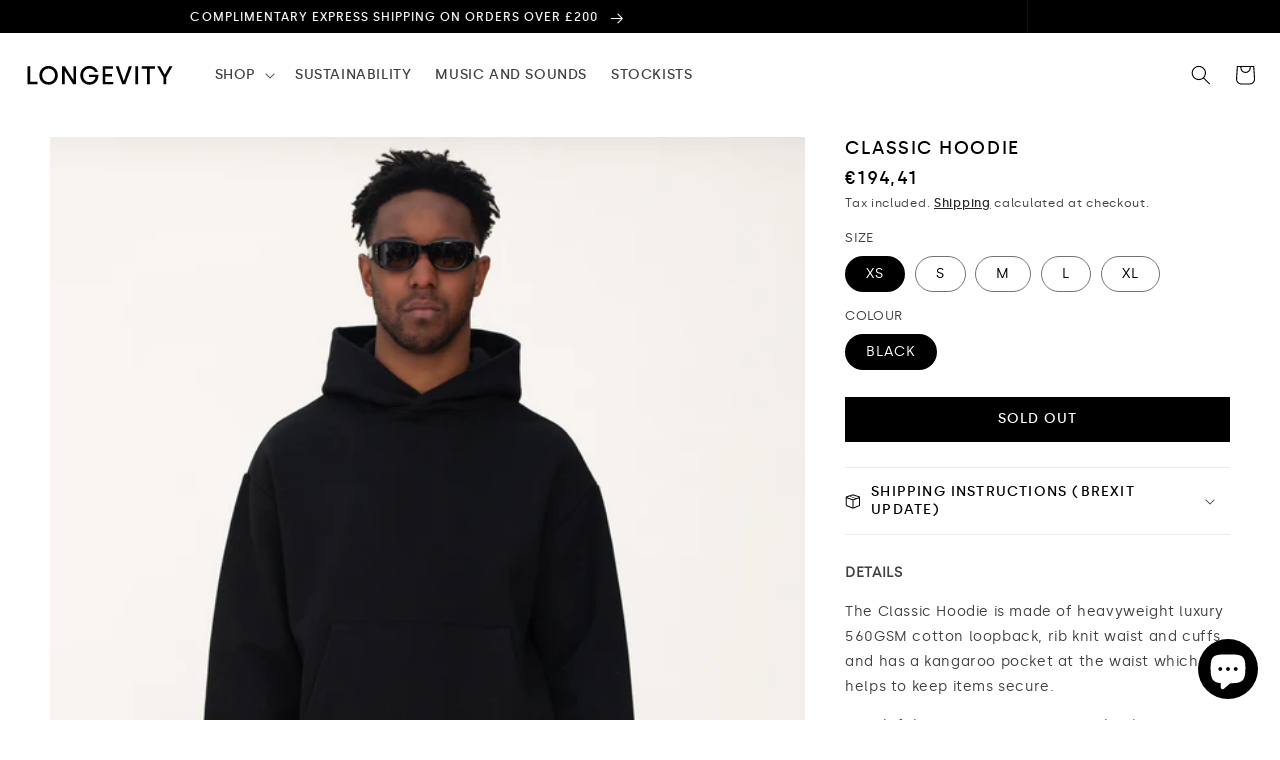

--- FILE ---
content_type: text/javascript
request_url: https://longevity-london.com/cdn/shop/t/26/assets/menu-as-dropdown.js?v=81237484032339623151689528783
body_size: -232
content:
function footerMenuAsDropdown(){let menuHeading=document.querySelectorAll(".footer-block--menu .footer-block__heading"),menuContent=document.querySelectorAll(".footer-block__details-content");const chevronDown='<svg class="footer-menu-chevron-down" aria-hidden="true" focusable="false" role="presentation" class="icon icon-caret" viewBox="0 0 10 6"><path fill-rule="evenodd" clip-rule="evenodd" d="M9.354.646a.5.5 0 00-.708 0L5 4.293 1.354.646a.5.5 0 00-.708.708l4 4a.5.5 0 00.708 0l4-4a.5.5 0 000-.708z" fill="currentColor"></path></svg>';menuContent?.forEach(c=>c.style.display="none"),menuHeading?.forEach(el=>{el.innerHTML+=chevronDown,el.style.cursor+="pointer",el.addEventListener("click",function(e){let isChevronRotated;const chevron=el.querySelector(".footer-menu-chevron-down");let contents=el.nextElementSibling;contents.style.display==="block"?(contents.style.display="none",chevron.style.transform="rotate(0deg)"):(chevron.style.transform="rotate(180deg)",contents.style.display="block")})})}window.innerWidth<750&&footerMenuAsDropdown();
//# sourceMappingURL=/cdn/shop/t/26/assets/menu-as-dropdown.js.map?v=81237484032339623151689528783


--- FILE ---
content_type: image/svg+xml
request_url: https://longevity-london.com/cdn/shop/t/26/assets/longevitylogo.svg?v=174409157890182693021689528783
body_size: -207
content:
<?xml version="1.0" encoding="utf-8"?>
<!-- Generator: Adobe Illustrator 26.3.1, SVG Export Plug-In . SVG Version: 6.00 Build 0)  -->
<svg version="1.1" id="Layer_1" xmlns="http://www.w3.org/2000/svg" xmlns:xlink="http://www.w3.org/1999/xlink" x="0px" y="0px"
	 viewBox="0 0 1050 180" style="enable-background:new 0 0 1050 180;" xml:space="preserve">
<path d="M17.4,29.3h19.1V136h51.6v17H17.4V29.3z"/>
<path d="M100.2,91.2c0-36.5,27.6-64.2,64.7-64.2c37.3,0,64.5,28.1,64.5,64.2c0,36.4-27.4,64.1-64.7,64.1
	C127.6,155.3,100.2,127.9,100.2,91.2z M209.8,91.2c0-26.2-18.9-46.2-44.9-46.2S120,65,120,91.1c0,26.5,18.9,46.1,44.9,46.1
	S209.8,117.7,209.8,91.2z"/>
<path d="M258.8,29.3h20.3l58.7,91.6h1.1V29.3h18.6V153H337l-58.3-91.5h-1.1V153h-18.7V29.3H258.8z"/>
<path d="M386.9,91.2c0-36.4,26.9-64.2,64.3-64.2c29.9,0,51.8,17.9,59.2,41.9h-21C483.6,54.7,470.1,45,451.2,45
	c-26.7,0-44.5,19.8-44.5,46.1c0,26.7,18,46.3,44.7,46.3c22.6,0,40-14.1,41.4-34.3h-44.5v-16h65.8c0.7,44.3-27.4,68.2-62.8,68.2
	C413.9,155.3,386.9,127.9,386.9,91.2z"/>
<path d="M543.4,29.3h73.3v16.8h-54.2V82H609v16.6h-46.5v37.8h56V153h-75.1V29.3z"/>
<path d="M635.4,29.3h20.7l34.8,100.4h1.1l35.3-100.4h21.2L702,153h-21L635.4,29.3z"/>
<path d="M772.7,29.3h19.1V153h-19.1V29.3z"/>
<path d="M854.7,46.3h-36.8v-17h92.5v17h-36.8V153h-18.9V46.3z"/>
<path d="M969.3,105.3l-44.4-76h20.7L978,86h1.2l32-56.7h21.4l-44.2,76V153h-19.1V105.3z"/>
</svg>


--- FILE ---
content_type: text/javascript
request_url: https://longevity-london.com/cdn/shop/t/26/assets/view-products-btn.js?v=91815419188779488981689528783
body_size: -607
content:
const viewAllProductsBtn = document.querySelectorAll('a.product-form__submit')[0];
viewAllProductsBtn ? viewAllProductsBtn.href = '/collections/all' : null;


const homePageBanner = document.querySelectorAll('.banner__content')[0];
if(homePageBanner) {
    homePageBanner.style.cursor = 'pointer';

    homePageBanner?.addEventListener('click', function(){
        window.location.href = '/collections/view-all';
    })
}
    



--- FILE ---
content_type: text/javascript
request_url: https://longevity-london.com/cdn/shop/t/26/assets/close-subscription-banner.js?v=26364540816778021171689528783
body_size: -447
content:
const closeBanner=document.querySelectorAll(".close-subscription-btn")[0];closeBanner?.addEventListener("click",function(){const banner=document.querySelectorAll(".subscribe-banner")[0];banner.style.display="none",localStorage.setItem("hideSubscribeBanner","hidden")}),document.addEventListener("DOMContentLoaded",function(){if(localStorage.getItem("hideSubscribeBanner")!=="hidden"){const banner=document.querySelectorAll(".subscribe-banner")[0];setTimeout(()=>{banner.style.display="block"},5e3),screen.width<400?(banner.style.maxWidth="400px",banner.style.setProperty("left","calc(51% - 199px)")):(banner.style.maxWidth="400px",banner.style.setProperty("left","calc(50% - 200px)"))}},!1);
//# sourceMappingURL=/cdn/shop/t/26/assets/close-subscription-banner.js.map?v=26364540816778021171689528783
